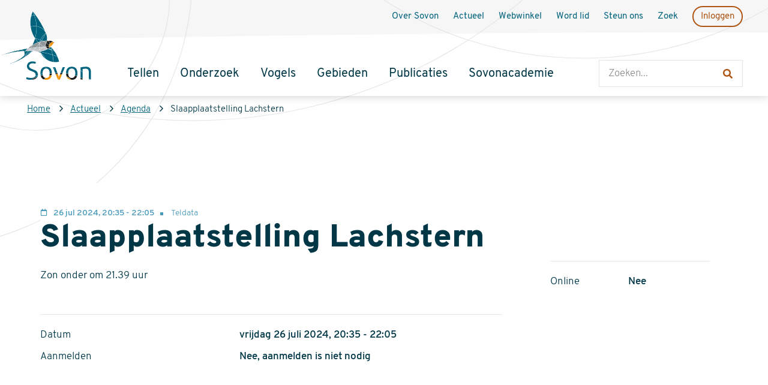

--- FILE ---
content_type: text/html; charset=UTF-8
request_url: https://sovon.nl/actueel/agenda/slaapplaatstelling-lachstern-5
body_size: 5296
content:




<!DOCTYPE html>
<html lang="nl" dir="ltr">
<head>
  <meta charset="utf-8" />
<noscript><style>form.antibot * :not(.antibot-message) { display: none !important; }</style>
</noscript><script async src="https://www.googletagmanager.com/gtag/js?id=G-Z6NCHWL7WJ"></script>
<script>window.dataLayer = window.dataLayer || [];function gtag(){dataLayer.push(arguments)};gtag("js", new Date());gtag("set", "developer_id.dMDhkMT", true);gtag("config", "G-Z6NCHWL7WJ", {"groups":"default","page_placeholder":"PLACEHOLDER_page_location"});</script>
<meta name="Generator" content="Drupal 10 (https://www.drupal.org)" />
<meta name="MobileOptimized" content="width" />
<meta name="HandheldFriendly" content="true" />
<meta name="viewport" content="width=device-width, initial-scale=1.0" />
<link rel="icon" href="/themes/custom/sovon/favicon.ico" type="image/vnd.microsoft.icon" />
<link rel="alternate" hreflang="nl" href="https://sovon.nl/actueel/agenda/slaapplaatstelling-lachstern-5" />
<link rel="canonical" href="https://sovon.nl/actueel/agenda/slaapplaatstelling-lachstern-5" />
<link rel="shortlink" href="https://sovon.nl/node/1754" />


    <title>Slaapplaatstelling Lachstern | Sovon</title>

    <link rel="stylesheet" media="all" href="/sites/default/files/css/css_hIw9EOXlD6XXNhWmq2u7h1_6SotUyQvLDifUHhy9C6A.css?delta=0&amp;language=nl&amp;theme=sovon&amp;include=eJw9yEEOgCAMBMAPYXiSEVmxsVLDNgR_rwfjcSbBHW3GuIzI8yb6krGgoi0aaN1qLGrpRwMvq5SOqUuGfU2V9ZhUyu7JRuBNxxnTQjy6eCc1" />
<link rel="stylesheet" media="all" href="/sites/default/files/css/css_uvbiETI9MMUTYuxbYqhMYhVCxAw483rCn9KrTDSTG-Q.css?delta=1&amp;language=nl&amp;theme=sovon&amp;include=eJw9yEEOgCAMBMAPYXiSEVmxsVLDNgR_rwfjcSbBHW3GuIzI8yb6krGgoi0aaN1qLGrpRwMvq5SOqUuGfU2V9ZhUyu7JRuBNxxnTQjy6eCc1" />

    
 </head>

<body class="path-node no-sidebars page-node-type-agenda">
<a href="#main-content" class="visually-hidden focusable skip-link">
  Overslaan en naar de inhoud gaan
</a>

  <div class="dialog-off-canvas-main-canvas" data-off-canvas-main-canvas>
    
<div class="layout-container">

  
  <header role="banner" class="l-site-header">

    <div class="l-header">

      <div class="l-header-top">
                  



  
    <div class="region region--header_top">
      
  <div  id="block-sovon-branding" class="branding" >
          <a href="/" title="Home" rel="home" class="branding__link">
        <img src="/themes/custom/sovon/logo.svg" alt="Home" class="branding__logo"/>
      </a>
    
          <span class="visually-hidden">Sovon Homepage</span>
      </div>

    </div>
  

        

        <div class="mobile-menu">
          <button class="mobile-menu__button mobile-menu__button--search" aria-controls="search" aria-expanded="false">
            


<svg class="icon icon--search icon--small " focusable="false">
  <use xmlns:xlink="http://www.w3.org/1999/xlink"
       xlink:href="/themes/custom/sovon/dist/icons/defs/svg/sprite.defs.svg#search"></use>
</svg>
            


<svg class="icon icon--cross icon--small " focusable="false">
  <use xmlns:xlink="http://www.w3.org/1999/xlink"
       xlink:href="/themes/custom/sovon/dist/icons/defs/svg/sprite.defs.svg#cross"></use>
</svg>

            <span class="visually-hidden">Open zoeken</span>
          </button>

          <button class="mobile-menu__button mobile-menu__button--menu" aria-controls="navigation" aria-expanded="false"
                  aria-label="Menu" type="button">
            <div class="icon icon--hamburger">
              <span></span>
              <span></span>
              <span></span>
              <span></span>
            </div>

            <span class="visually-hidden">Open menu</span>
          </button>

        </div>

      </div>

              <div id="navigation" class="l-nav-wrapper">
          



  
    <div class="region region--navigation">
      <nav role="navigation" aria-labelledby="block-hoofdnavigatie-menu" id="block-hoofdnavigatie">
            
  <h2 class="visually-hidden" id="block-hoofdnavigatie-menu">Hoofdnavigatie</h2>
  

        
        <ul class="menu menu--main">
  
    
      
      
      
              <li class="menu-item menu-item--collapsed">
          <a href="/tellen" class="link link--menu" data-drupal-link-system-path="node/5">        <span class="menu__link-text">Tellen</span>
      </a>
                  </li>
          
      
      
      
              <li class="menu-item">
          <a href="/onderzoek" class="link link--menu" data-drupal-link-system-path="node/15">        <span class="menu__link-text">Onderzoek</span>
      </a>
                  </li>
          
      
      
      
              <li class="menu-item">
          <a href="https://stats.sovon.nl/" class="link link--menu">        <span class="menu__link-text">Vogels</span>
      </a>
                  </li>
          
      
      
      
              <li class="menu-item">
          <a href="https://stats.sovon.nl/stats/gebieden" class="link link--menu">        <span class="menu__link-text">Gebieden</span>
      </a>
                  </li>
          
      
      
      
              <li class="menu-item">
          <a href="https://stats.sovon.nl/pub/publicaties" class="link link--menu">        <span class="menu__link-text">Publicaties</span>
      </a>
                  </li>
          
      
      
      
              <li class="menu-item menu-item--collapsed">
          <a href="/sovonacademie" class="link link--menu" data-drupal-link-system-path="node/1024">        <span class="menu__link-text">Sovonacademie</span>
      </a>
                  </li>
            </ul>
  
  


  </nav>
<nav role="navigation" aria-labelledby="block-secundairmenu-menu" id="block-secundairmenu">
            
  <h2 class="visually-hidden" id="block-secundairmenu-menu">Secundair menu</h2>
  

        
        <ul class="menu menu--secondary-menu">
  
    
      
      
      
              <li class="menu-item menu-item--collapsed">
          <a href="/over-sovon" class="link link--menu" data-drupal-link-system-path="node/6">        <span class="menu__link-text">Over Sovon</span>
      </a>
                  </li>
          
      
      
      
              <li class="menu-item">
          <a href="/actueel" class="link link--menu" data-drupal-link-system-path="node/52">        <span class="menu__link-text">Actueel</span>
      </a>
                  </li>
          
      
      
      
              <li class="menu-item">
          <a href="https://sovon.ccvshop.nl" class="link link--menu">        <span class="menu__link-text">Webwinkel</span>
      </a>
                  </li>
          
      
      
      
              <li class="menu-item">
          <a href="/word-lid-van-sovon" class="link link--menu" data-drupal-link-system-path="node/1013">        <span class="menu__link-text">Word lid</span>
      </a>
                  </li>
          
      
      
      
              <li class="menu-item">
          <a href="https://sovon.nl/steun-vogelonderzoek" class="link link--menu">        <span class="menu__link-text">Steun ons</span>
      </a>
                  </li>
          
      
      
      
              <li class="menu-item">
          <a href="https://stats.sovon.nl/stats/search/?language=dutch" class="link link--menu">        <span class="menu__link-text">Zoek</span>
      </a>
                  </li>
          
      
      
      
              <li class="menu-item">
          <a href="https://portal.sovon.nl" class="link link--menu">        <span class="menu__link-text">Inloggen</span>
      </a>
                  </li>
            </ul>
  
  


  </nav>

    </div>
  

        </div>
      
              <div id="search" class="l-search-wrapper">
          



  
    <div class="region region--search">
      


<div class="views-exposed-form bef-exposed-form block block-views block-views-exposed-filter-blocksearch-search-page" data-drupal-selector="views-exposed-form-search-search-page" id="block-zichtbaarformuliersearchsearch-page">
    
        
          <div class="block__content">
        <form region="search" action="/zoeken" method="get" id="views-exposed-form-search-search-page" accept-charset="UTF-8">
  <div class="js-form-item form-item form-type-textfield js-form-type-textfield form-item-search-api-fulltext js-form-item-search-api-fulltext">
      <label for="edit-search-api-fulltext">Zoeken</label>
        <input data-drupal-selector="edit-search-api-fulltext" type="text" id="edit-search-api-fulltext" name="search_api_fulltext" value="" size="30" maxlength="128" placeholder="Zoeken..." class="form-text" />

        </div>
<div data-drupal-selector="edit-actions" class="form-actions js-form-wrapper form-wrapper" id="edit-actions"><input data-drupal-selector="edit-submit-search" type="submit" id="edit-submit-search" value="Apply" class="button js-form-submit form-submit" />
</div>


</form>

      </div>
    </div>


    </div>
  

        </div>
          </div>
  </header>

  
  



  
    <div class="region region--breadcrumb">
          
        

            <nav role="navigation" aria-labelledby="system-breadcrumb" class="breadcrumb">
    <h2 id="system-breadcrumb" class="breadcrumb__title visually-hidden">Kruimelpad</h2>

    <ol class="breadcrumb__list">
      
        <li class="breadcrumb__item">
                      <a class="breadcrumb__link" href="/">Home</a>
            


<svg class="icon icon--chevron icon--small " focusable="false">
  <use xmlns:xlink="http://www.w3.org/1999/xlink"
       xlink:href="/themes/custom/sovon/dist/icons/defs/svg/sprite.defs.svg#chevron"></use>
</svg>
                  </li>
      
        <li class="breadcrumb__item">
                      <a class="breadcrumb__link" href="/actueel">Actueel</a>
            


<svg class="icon icon--chevron icon--small " focusable="false">
  <use xmlns:xlink="http://www.w3.org/1999/xlink"
       xlink:href="/themes/custom/sovon/dist/icons/defs/svg/sprite.defs.svg#chevron"></use>
</svg>
                  </li>
      
        <li class="breadcrumb__item">
                      <a class="breadcrumb__link" href="/actueel/agenda">Agenda</a>
            


<svg class="icon icon--chevron icon--small " focusable="false">
  <use xmlns:xlink="http://www.w3.org/1999/xlink"
       xlink:href="/themes/custom/sovon/dist/icons/defs/svg/sprite.defs.svg#chevron"></use>
</svg>
                  </li>
      
        <li class="breadcrumb__item">
                      <span class="breadcrumb__text">Slaapplaatstelling Lachstern</span>
                  </li>
          </ol>
  </nav>

    
    </div>
  

      



  
    <div class="region region--help">
      <div data-drupal-messages-fallback class="hidden"></div>

    </div>
  

  
  <div class="l-main-wrapper">


    <main role="main" class="l-main">
      
      <a id="main-content" tabindex="-1"></a>              <div class="l-content">
        



  
    <div class="region region--content">
          
        

          



<div  class="node node--type-agenda node--view-mode-full node--full l-has-sidebar l-sidebar-right l-no-hero">
  

    <div class="l-content-wrapper">
    
                  <div class="node__content">

                    <header class="node__header">
                        

  
  
          <h1 class="page__title" data-outline-text="Slaapplaatstelling Lachstern">Slaapplaatstelling Lachstern</h1>
    
  


            
<div class="meta-data">

      <span
      class="meta-data__item meta-data__item--ds meta-data__item--event-date-full">
                  26 jul 2024, 20:35 - 22:05
          </span>
      <span
      class="meta-data__item meta-data__item--entity_reference meta-data__item--field-agenda-type">
                  Teldata
          </span>
  </div>

                      </header> 
          

  
  
          <p>Zon onder om 21.39 uur</p>

    
  

</div>
      
    
    
              <div class="node__paragraphs">
          
          <dl class="definitionlist">

      <div class="definitionlist__item">
      <dt>Datum</dt>

      <dd>
                  vrijdag 26 juli 2024, 20:35 - 22:05
              </dd>
    </div>
      <div class="definitionlist__item">
      <dt>Aanmelden</dt>

      <dd>
                  Nee, aanmelden is niet nodig
              </dd>
    </div>
  </dl>


          
        </div>
      
    
    
          
     </div> 
        <div class="node__sidebar-right">
      

      <dl class="definitionlist definitionlist--info-list">

      <div class="definitionlist__item">
      <dt>Online</dt>

      <dd>
                  Nee
              </dd>
    </div>
  </dl>


          </div>
  

</div>



    
    </div>
  



        </div>          </main>


    
      </div>

  
      <div class="l-footer-wrapper">
      <footer class="l-footer">
        



  
    <div class="region region--footer_col_1">
      <nav role="navigation" aria-labelledby="block-voet-menu" id="block-voet">
            
  <h2 class="visually-hidden" id="block-voet-menu">Voet</h2>
  

        
        <ul class="menu menu--footer">
  
    
      
      
      
              <li class="menu-item menu-item--expanded">
          <span class="link link--menu">        <span class="menu__link-text">Snel naar</span>
      </span>
                                <ul class="menu menu--sub">
    
    
      
      
      
              <li class="menu-item">
          <a href="https://portal.sovon.nl/dood" class="link link--menu">        <span class="menu__link-text">Meld dode / zieke vogel</span>
      </a>
                  </li>
          
      
      
      
              <li class="menu-item">
          <a href="/helpdesk" class="link link--menu" data-drupal-link-system-path="node/1035">        <span class="menu__link-text">Helpdesk</span>
      </a>
                  </li>
          
      
      
      
              <li class="menu-item">
          <a href="https://portal.sovon.nl" class="link link--menu">        <span class="menu__link-text">Inloggen</span>
      </a>
                  </li>
          
      
      
      
              <li class="menu-item">
          <a href="https://sovon.ccvshop.nl" class="link link--menu">        <span class="menu__link-text">Webwinkel</span>
      </a>
                  </li>
          
      
      
      
              <li class="menu-item">
          <a href="/contactgegevens" class="link link--menu" data-drupal-link-system-path="node/1005">        <span class="menu__link-text">Contact</span>
      </a>
                  </li>
            </ul>
  
  
                  </li>
          
      
      
      
              <li class="menu-item menu-item--expanded">
          <span class="link link--menu">        <span class="menu__link-text">Over Sovon</span>
      </span>
                                <ul class="menu menu--sub">
    
    
      
      
      
              <li class="menu-item">
          <a href="/over-sovon/vereniging" class="link link--menu" data-drupal-link-system-path="node/7">        <span class="menu__link-text">Vereniging</span>
      </a>
                  </li>
          
      
      
      
              <li class="menu-item">
          <a href="/over-sovon/medewerkers" class="link link--menu" data-drupal-link-system-path="node/991">        <span class="menu__link-text">Medewerkers</span>
      </a>
                  </li>
          
      
      
      
              <li class="menu-item">
          <a href="/over-sovon/werken-bij-sovon" class="link link--menu" data-drupal-link-system-path="node/1004">        <span class="menu__link-text">Werken bij</span>
      </a>
                  </li>
          
      
      
      
              <li class="menu-item">
          <a href="/over-sovon/landelijke-dag" class="link link--menu" data-drupal-link-system-path="node/984">        <span class="menu__link-text">Landelijke Dag</span>
      </a>
                  </li>
          
      
      
      
              <li class="menu-item">
          <a href="/over-sovon/vereniging/jaarverslagen-en-meerjarenvisie" class="link link--menu" data-drupal-link-system-path="node/1009">        <span class="menu__link-text">Missie en visie</span>
      </a>
                  </li>
            </ul>
  
  
                  </li>
          
      
      
      
              <li class="menu-item menu-item--expanded">
          <span class="link link--menu">        <span class="menu__link-text">Actueel</span>
      </span>
                                <ul class="menu menu--sub">
    
    
      
      
      
              <li class="menu-item">
          <a href="/actueel/nieuws" class="link link--menu" data-drupal-link-system-path="node/35">        <span class="menu__link-text">Nieuws</span>
      </a>
                  </li>
          
      
      
      
              <li class="menu-item">
          <a href="/actueel/agenda" class="link link--menu" data-drupal-link-system-path="node/51">        <span class="menu__link-text">Agenda</span>
      </a>
                  </li>
          
      
      
      
              <li class="menu-item">
          <a href="https://www.sovon.nl/actueel/agenda?field_agenda_type_target_id=419" class="link link--menu">        <span class="menu__link-text">Teldata</span>
      </a>
                  </li>
            </ul>
  
  
                  </li>
            </ul>
  
  


  </nav>

    </div>
  
        



  
    <div class="region region--footer_col_2">
      


<div id="block-blijfopdehoogte" class="block block-block-content block-block-content45348eae-bc9f-4cb2-8f59-b7bff24af59f block-view-mode--full">
    
            <h2 class="block-title">Blijf op de hoogte</h2>
        
          <div class="block__content">
        

  
  
          <p><a class="btn btn--white" data-entity-substitution="canonical" data-entity-type="node" data-entity-uuid="b359fba5-2baa-44e9-b8ef-738726198e12" href="/nieuwsbrieven" title="Nieuwsbrieven">Inschrijven voor nieuwsbrief</a></p>

    
  


      </div>
    </div>




<div id="block-hosociallinks" class="block block-sovon-variables block-social">
    
            <h2 class="block-title">Social media</h2>
        
          <div class="block__content">
        



<div class="social-links social-links--block">

  
  <ul class="social-links__items">
    
              <li class="social-links__item">

                                                        
                      
            <a href="https://www.facebook.com/sovonvogelonderzoek" class="social-links__link">              


<svg class="icon icon--facebook icon--small icon--social" focusable="false">
  <use xmlns:xlink="http://www.w3.org/1999/xlink"
       xlink:href="/themes/custom/sovon/dist/icons/defs/svg/sprite.defs.svg#facebook"></use>
</svg>
              <span class="visually-hidden">Facebook</span>            </a>
          
        </li>
          
              <li class="social-links__item">

                                                        
                      
            <a href="https://bsky.app/profile/sovonvogels.bsky.social" class="social-links__link">              


<svg class="icon icon--bluesky icon--small icon--social" focusable="false">
  <use xmlns:xlink="http://www.w3.org/1999/xlink"
       xlink:href="/themes/custom/sovon/dist/icons/defs/svg/sprite.defs.svg#bluesky"></use>
</svg>
              <span class="visually-hidden">Bluesky</span>            </a>
          
        </li>
          
              <li class="social-links__item">

                                                        
                      
            <a href="https://www.youtube.com/@SOVONVogelonderzoek" class="social-links__link">              


<svg class="icon icon--youtube icon--small icon--social" focusable="false">
  <use xmlns:xlink="http://www.w3.org/1999/xlink"
       xlink:href="/themes/custom/sovon/dist/icons/defs/svg/sprite.defs.svg#youtube"></use>
</svg>
              <span class="visually-hidden">Youtube</span>            </a>
          
        </li>
          
              <li class="social-links__item">

                                                        
                      
            <a href="https://www.instagram.com/sovonvogelonderzoek/" class="social-links__link">              


<svg class="icon icon--instagram icon--small icon--social" focusable="false">
  <use xmlns:xlink="http://www.w3.org/1999/xlink"
       xlink:href="/themes/custom/sovon/dist/icons/defs/svg/sprite.defs.svg#instagram"></use>
</svg>
              <span class="visually-hidden">Instagram</span>            </a>
          
        </li>
          
              <li class="social-links__item">

                                                        
                      
            <a href="https://www.linkedin.com/company/sovon_2/" class="social-links__link">              


<svg class="icon icon--linkedin icon--small icon--social" focusable="false">
  <use xmlns:xlink="http://www.w3.org/1999/xlink"
       xlink:href="/themes/custom/sovon/dist/icons/defs/svg/sprite.defs.svg#linkedin"></use>
</svg>
              <span class="visually-hidden">Linkedin</span>            </a>
          
        </li>
            </ul>
</div>

      </div>
    </div>


    </div>
  

        <div class="l-footer-bottom">
          



  
    <div class="region region--footer_col_3">
      


<div id="block-hoaddress" class="block block-sovon-variables block-address-block">
    
            <h2 class="block-title">Adres</h2>
        
          <div class="block__content">
        <div class="contact"><p>Natuurplaza<br />
Toernooiveld 1<br />
6525 ED Nijmegen</p>
<a class="contact__link contact__link--email" href="mailto:info@sovon.nl">E: info@sovon.nl</a><a class="contact__link contact__link--phone" href="tel:024 7 410 410">T: 024 7 410 410</a></div>
      </div>
    </div>




<div id="block-hopostaladdress" class="block block-sovon-variables block-postal-address-block">
    
            <h2 class="block-title">Postadres</h2>
        
          <div class="block__content">
        <div class="contact"><p>Postbus 6521<br>6503 GA Nijmegen</p></div>
      </div>
    </div>




<div id="block-hoabout" class="block block-sovon-variables block-about">
    
            <h2 class="block-title">Over Sovon</h2>
        
          <div class="block__content">
        <p>Sovon is het kenniscentrum voor verspreiding en trends van in het wild levende vogels in Nederland.</p>
      </div>
    </div>


    </div>
  
        </div>
      </footer>

              <div class="l-bottom-wrapper">
           



  
    <div class="region region--footer_bottom">
      <nav role="navigation" aria-labelledby="block-voetsecundair-menu" id="block-voetsecundair">
            
  <h2 class="visually-hidden" id="block-voetsecundair-menu">Voet secundair</h2>
  

        
        <ul class="menu menu--footer-secondary">
  
    
      
      
      
              <li class="menu-item">
          <a href="/disclaimer" class="link link--menu" data-drupal-link-system-path="node/3">        <span class="menu__link-text">Disclaimer</span>
      </a>
                  </li>
          
      
      
      
              <li class="menu-item">
          <a href="/privacy" class="link link--menu" data-drupal-link-system-path="node/4">        <span class="menu__link-text">Privacyverklaring</span>
      </a>
                  </li>
          
      
      
      
              <li class="menu-item">
          <a href="/databeheer" class="link link--menu" data-drupal-link-system-path="node/1006">        <span class="menu__link-text">Databeheer</span>
      </a>
                  </li>
          
      
      
      
              <li class="menu-item">
          <a href="/gebruiksvoorwaarden-sovon" class="link link--menu" data-drupal-link-system-path="node/1015">        <span class="menu__link-text">Gebruiksvoorwaarden</span>
      </a>
                  </li>
          
      
      
      
              <li class="menu-item">
          <a href="/leveringsvoorwaarden-sovon" class="link link--menu" data-drupal-link-system-path="node/1014">        <span class="menu__link-text">Leveringsvoorwaarden</span>
      </a>
                  </li>
            </ul>
  
  


  </nav>

    </div>
  
          </div>
      
    </div>
  

</div>
  </div>


<script type="application/json" data-drupal-selector="drupal-settings-json">{"path":{"baseUrl":"\/","pathPrefix":"","currentPath":"node\/1754","currentPathIsAdmin":false,"isFront":false,"currentLanguage":"nl"},"pluralDelimiter":"\u0003","suppressDeprecationErrors":true,"google_analytics":{"account":"G-Z6NCHWL7WJ","trackOutbound":true,"trackMailto":true,"trackTel":true,"trackDownload":true,"trackDownloadExtensions":"7z|aac|arc|arj|asf|asx|avi|bin|csv|doc(x|m)?|dot(x|m)?|exe|flv|gif|gz|gzip|hqx|jar|jpe?g|js|mp(2|3|4|e?g)|mov(ie)?|msi|msp|pdf|phps|png|ppt(x|m)?|pot(x|m)?|pps(x|m)?|ppam|sld(x|m)?|thmx|qtm?|ra(m|r)?|sea|sit|tar|tgz|torrent|txt|wav|wma|wmv|wpd|xls(x|m|b)?|xlt(x|m)|xlam|xml|z|zip","trackDomainMode":1},"field_group":{"html_element":{"mode":"full","context":"view","settings":{"classes":"","show_empty_fields":false,"id":"","element":"div","show_label":false,"label_element":"h3","label_element_classes":"","attributes":"","effect":"none","speed":"fast"}}},"ajaxTrustedUrl":{"\/zoeken":true},"user":{"uid":0,"permissionsHash":"61239bb9245bef8c81bd19d90af998d8ce413655894a9564ced2b2b0fe45aa8c"}}</script>
<script src="/sites/default/files/js/js_yEuUb_fM0I4sZEgwpSe341i6d22YGwLI8UQHF8iBvkI.js?scope=footer&amp;delta=0&amp;language=nl&amp;theme=sovon&amp;include=eJxdikkOwyAMRS-UiiNZhvyAVQsjm0bJ7YuUrrp8Q8accMI1LLDTIbowUkWHs27VrCqIO-s9pazwJ7aw03qqanntD4RKeb9UapvZrkeS8m2fmcKKsFI0dvzKyS6cFZEC7KURj4G-fwGsWj2K"></script>

</body>
</html>


--- FILE ---
content_type: image/svg+xml
request_url: https://sovon.nl/themes/custom/sovon/img/icons/search.svg
body_size: 750
content:
<svg xmlns="http://www.w3.org/2000/svg" viewBox="0 0 128 128"><path d="M126.3 110.9c.9.9 1.7 2.6 1.7 4.3s-.9 3.4-1.7 4.3l-6.8 6.8c-.9.9-2.6 1.7-4.3 1.7-1.7 0-3.4-.9-4.3-1.7l-25.6-25.6c-.9-.9-1.7-2.6-1.7-4.3v-4.3c-9.4 7.7-19.6 11.1-32.4 11.1-9.4 0-17.9-2.6-26.5-6.8-8.5-4.3-14.5-11.1-18.8-18.8-4.3-7.7-6-16.2-6-25.6s2.6-17.9 6.8-26.5C11 17 17.8 11 25.5 6.7S41.7-.1 52-.1s17.9 2.6 26.5 6.8C87 11 93 17.8 97.3 25.5c4.3 7.7 6.8 16.2 6.8 26.5 0 11.9-3.4 23-11.1 32.4h4.3c1.7 0 3.4.9 4.3 1.7l24.7 24.8zM52.1 83.6c6 0 11.1-1.7 16.2-4.3 5.1-2.6 8.5-6.8 11.9-11.9s4.3-10.2 4.3-16.2-1.7-11.1-4.3-16.2-6.8-8.5-11.9-11.9c-5.1-3.4-10.2-4.3-16.2-4.3S41 20.5 35.8 23s-8.5 6.9-11.9 12-4.3 10.2-4.3 16.2 1.7 11.1 4.3 16.2 6.8 8.5 11.9 11.9 10.3 4.3 16.3 4.3z"/></svg>

--- FILE ---
content_type: image/svg+xml
request_url: https://sovon.nl/themes/custom/sovon/img/b_circle-shape-top.svg
body_size: 824
content:
<?xml version="1.0" encoding="utf-8"?>
<!-- Generator: Adobe Illustrator 25.4.1, SVG Export Plug-In . SVG Version: 6.00 Build 0)  -->
<svg version="1.1" id="Layer_1" xmlns="http://www.w3.org/2000/svg" xmlns:xlink="http://www.w3.org/1999/xlink" x="0px" y="0px"
	 viewBox="0 0 1600 55.4" style="enable-background:new 0 0 1600 55.4;" xml:space="preserve">
<style type="text/css">
	.st0{fill-rule:evenodd;clip-rule:evenodd;fill:#231F20;}
</style>
<desc>Created with Sketch.</desc>
<g id="Page-1">
	<g id="_x30_1a.-Vogelinfo-detailpagina---Kleur">
		<g id="Top" transform="translate(-77.000000, -55.000000)">
			<g id="Layout-_x2F_-Header">
				<path id="Rectangle" class="st0" d="M77,56.4C572.6,66,934.6,71,1163.1,71.5c28.9,0.1,57.5,0.1,86.1,0.1
					c368,0,427.8-6.1,427.8-6.1v44.9H77V56.4z"/>
			</g>
		</g>
	</g>
</g>
</svg>


--- FILE ---
content_type: image/svg+xml
request_url: https://sovon.nl/themes/custom/sovon/img/b_circles-svn-blue.svg
body_size: 3874
content:
<?xml version="1.0" encoding="utf-8"?>
<!-- Generator: Adobe Illustrator 25.4.1, SVG Export Plug-In . SVG Version: 6.00 Build 0)  -->
<svg version="1.1" id="Layer_1" xmlns="http://www.w3.org/2000/svg" xmlns:xlink="http://www.w3.org/1999/xlink" x="0px" y="0px"
	 viewBox="0 0 2370 2580" style="enable-background:new 0 0 2370 2580;" xml:space="preserve">
<style type="text/css">
	.st0{opacity:0.4;}
	.st1{fill:#178AA8;}
</style>
<g id="Symbols" class="st0">
	<g id="Layout-_x2F_-Footer-_x2F_-Corporate" transform="translate(921.000000, 2113.000000)">
		<g id="Circles" transform="translate(-920.375002, -2111.781250)">
			<g id="Oval">
				<path class="st1" d="M1223.1,2291.9c-154.7,0-304.8-30.3-446.2-90.1c-67.9-28.7-133.4-64.3-194.7-105.7
					c-60.7-41-117.8-88.1-169.6-140c-51.9-51.9-99-108.9-140-169.6c-41.4-61.3-77-126.8-105.7-194.7
					c-59.8-141.3-90.1-291.4-90.1-446.2s30.3-304.8,90.1-446.2c28.7-67.9,64.3-133.4,105.7-194.7c41-60.7,88.1-117.8,140-169.6
					s108.9-99,169.6-140c61.3-41.4,126.8-77,194.7-105.7c141.3-59.8,291.4-90.1,446.2-90.1s304.8,30.3,446.2,90.1
					c67.9,28.7,133.4,64.3,194.7,105.7c60.7,41,117.8,88.1,169.6,140c51.9,51.9,99,108.9,140,169.6c41.4,61.3,77,126.8,105.7,194.7
					c59.8,141.3,90.1,291.4,90.1,446.2s-30.3,304.8-90.1,446.2c-28.7,67.9-64.3,133.4-105.7,194.7c-41,60.7-88.1,117.8-140,169.6
					c-51.9,51.9-108.9,99-169.6,140c-61.3,41.4-126.8,77-194.7,105.7C1527.9,2261.6,1377.8,2291.9,1223.1,2291.9z M1223.1,0.5
					c-154.6,0-304.6,30.3-445.8,90c-67.9,28.7-133.3,64.2-194.5,105.6c-60.6,41-117.7,88-169.5,139.8s-98.9,108.8-139.8,169.5
					c-41.4,61.2-76.9,126.7-105.6,194.5c-59.7,141.2-90,291.2-90,445.8c0,154.6,30.3,304.6,90,445.8
					c28.7,67.9,64.2,133.3,105.6,194.5c41,60.6,88,117.7,139.8,169.5s108.8,98.9,169.5,139.8c61.2,41.4,126.7,76.9,194.5,105.6
					c141.2,59.7,291.2,90,445.8,90c154.6,0,304.6-30.3,445.8-90c67.9-28.7,133.3-64.2,194.5-105.6c60.6-41,117.7-88,169.5-139.8
					s98.9-108.8,139.8-169.5c41.4-61.2,76.9-126.7,105.6-194.5c59.7-141.2,90-291.2,90-445.8c0-154.6-30.3-304.6-90-445.8
					c-28.7-67.9-64.2-133.3-105.6-194.5c-41-60.6-88-117.7-139.8-169.5s-108.8-98.9-169.5-139.8c-61.2-41.4-126.7-76.9-194.5-105.6
					C1527.6,30.8,1377.7,0.5,1223.1,0.5z"/>
			</g>
			<g id="Oval-Copy">
				<path class="st1" d="M611.5,2578.6c-82.6,0-162.8-16.2-238.2-48.1c-72.9-30.8-138.3-75-194.5-131.2
					c-56.2-56.2-100.3-121.7-131.2-194.5c-31.9-75.5-48.1-155.6-48.1-238.2s16.2-162.8,48.1-238.2c30.8-72.9,75-138.3,131.2-194.5
					c56.2-56.2,121.7-100.3,194.5-131.2c75.5-31.9,155.6-48.1,238.2-48.1s162.8,16.2,238.2,48.1c72.9,30.8,138.3,75,194.5,131.2
					c56.2,56.2,100.3,121.7,131.2,194.5c31.9,75.5,48.1,155.6,48.1,238.2s-16.2,162.8-48.1,238.2c-30.8,72.9-75,138.3-131.2,194.5
					c-56.2,56.2-121.7,100.3-194.5,131.2C774.3,2562.4,694.2,2578.6,611.5,2578.6z M611.5,1355.6c-82.5,0-162.5,16.2-237.8,48
					c-72.8,30.8-138.1,74.8-194.2,130.9S79.3,1656,48.5,1728.8c-31.9,75.3-48,155.4-48,237.8s16.2,162.5,48,237.8
					c30.8,72.8,74.8,138.1,130.9,194.2s121.5,100.2,194.2,130.9c75.3,31.9,155.4,48,237.8,48s162.5-16.2,237.8-48
					c72.8-30.8,138.1-74.8,194.2-130.9s100.2-121.5,130.9-194.2c31.9-75.3,48-155.4,48-237.8s-16.2-162.5-48-237.8
					c-30.8-72.8-74.8-138.1-130.9-194.2s-121.5-100.2-194.2-130.9C774,1371.7,694,1355.6,611.5,1355.6z"/>
			</g>
			<g id="Oval-Copy-2">
				<path class="st1" d="M873,2313.6c-80.2,0-155.5-31.2-212.2-87.9c-56.7-56.7-87.9-132-87.9-212.2s31.2-155.5,87.9-212.2
					c56.7-56.7,132-87.9,212.2-87.9s155.5,31.2,212.2,87.9c56.7,56.7,87.9,132,87.9,212.2s-31.2,155.5-87.9,212.2
					C1028.5,2282.4,953.1,2313.6,873,2313.6z M873,1714.4c-79.9,0-155,31.1-211.5,87.6c-56.5,56.5-87.6,131.6-87.6,211.5
					s31.1,155,87.6,211.5c56.5,56.5,131.6,87.6,211.5,87.6s155-31.1,211.5-87.6c56.5-56.5,87.6-131.6,87.6-211.5
					s-31.1-155-87.6-211.5C1027.9,1745.5,952.8,1714.4,873,1714.4z"/>
			</g>
		</g>
	</g>
</g>
</svg>


--- FILE ---
content_type: image/svg+xml
request_url: https://sovon.nl/themes/custom/sovon/img/b_circles.svg
body_size: 2352
content:
<?xml version="1.0" encoding="utf-8"?>
<!-- Generator: Adobe Illustrator 26.0.0, SVG Export Plug-In . SVG Version: 6.00 Build 0)  -->
<svg version="1.1" id="Layer_1" xmlns="http://www.w3.org/2000/svg" xmlns:xlink="http://www.w3.org/1999/xlink" x="0px" y="0px"
	 viewBox="0 0 2604.4 543.5" style="enable-background:new 0 0 2604.4 543.5;" xml:space="preserve">
<style type="text/css">
	.st0{fill:#E1E6E7;}
</style>
<desc>Created with Sketch.</desc>
<g id="Rectangle">
</g>
<path class="st0" d="M2462.6,0c-38,24.4-78,45.5-120,63.3c-98.1,41.5-202.3,62.5-309.8,62.5c-84.7,0-167.4-13.1-246.7-39
	c7.1-4.6,14.2-9.2,21.2-13.9c33.3-22.5,65.5-46.9,96.3-72.9h-2.3c-30.3,25.6-62,49.5-94.8,71.7c-7.3,4.9-14.7,9.8-22.1,14.6
	c-20.7-6.8-41.1-14.5-61.3-23c-42-17.7-82-38.9-120-63.3h-2.8c38.6,25,79.4,46.6,122.1,64.7c19.8,8.4,39.9,15.9,60.2,22.6
	c-52.4,33.5-107.8,62.6-164.9,86.8c-136.9,57.9-282.4,87.3-432.3,87.3c-29.2,0-58.2-1.1-87-3.3c15.6-25.4,29.4-52.1,41.1-79.8
	c24.1-57,39-116.7,44.4-178.2h-1.5c-5.4,61.3-20.2,120.8-44.2,177.6c-11.8,27.9-25.6,54.7-41.4,80.3c-35.2-2.8-70.1-7.2-104.7-13.2
	c21.6-12.6,41.7-28,59.8-46.1c53.3-53.3,83.4-123.5,85.2-198.5h-1.5c-1.9,74.6-31.8,144.5-84.8,197.5c-18.5,18.5-39,34.1-61,46.8
	c-81.1-14.4-160.2-37.8-236.6-70.2C688.4,146.7,626,112.9,567.5,73.7C560.6,50,556.7,25.3,556.1,0h-1.5c0.6,24.8,4.3,49.1,10.9,72.4
	c-0.3-0.2-0.7-0.5-1-0.7C531.7,49.5,500.1,25.6,469.7,0h-2.3c30.8,26,63,50.4,96.3,72.9c0.8,0.6,1.7,1.1,2.5,1.7
	c13.5,46.4,38.6,88.8,73.7,123.9c55,55,128.2,85.3,206,85.3c51.4,0,100.8-13.2,144.2-38.1c34.9,6.2,70.2,10.7,105.8,13.5
	c-23.9,38.5-52.2,74.1-84.7,106.6c-54.4,54.4-117.8,97.1-188.3,127c-73,30.9-150.6,46.6-230.6,46.6s-157.6-15.7-230.6-46.6
	c-70.6-29.8-133.9-72.6-188.3-127s-97.1-117.8-127-188.3C22.3,120.8,7.5,61.3,2.1,0H0.6C6,61.5,20.9,121.2,45,178.2
	c29.9,70.7,72.7,134.3,127.3,188.8c54.5,54.5,118.1,97.4,188.8,127.3c73.2,31,151,46.7,231.2,46.7s158-15.7,231.2-46.7
	c70.7-29.9,134.3-72.7,188.8-127.3c32.7-32.7,61.3-68.7,85.3-107.6c29.1,2.3,58.4,3.4,87.9,3.4c150.1,0,295.8-29.4,432.9-87.4
	c57.6-24.3,113.3-53.7,166.2-87.6c79.8,26.2,163,39.4,248.3,39.4c107.6,0,212.1-21.1,310.4-62.7C2386,46.6,2426.7,25,2465.4,0
	H2462.6z M845.9,282.4c-77.4,0-150.2-30.2-205-84.9c-34.5-34.5-59.2-76.1-72.8-121.6c58.2,38.9,120.2,72.4,184.5,99.6
	c76,32.1,154.6,55.5,235.2,69.9C944.9,269.5,896.4,282.4,845.9,282.4z"/>
</svg>
